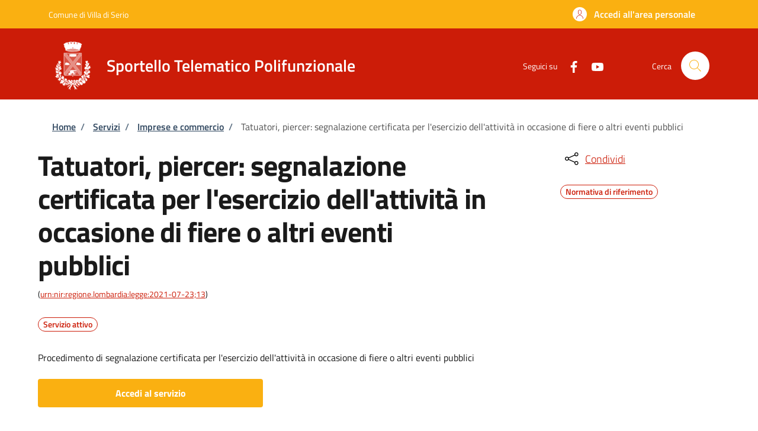

--- FILE ---
content_type: text/css
request_url: https://sportellotelematico.comune.villadiserio.bg.it/sites/default/files/css/css_h-YvGIj3fAWdCDm0COGeNStxMYPz8Ebzj7LLPVwFTjQ.css?delta=1&language=it&theme=stu_italiagov&include=eJyNjluOwyAMRTeEYEnICQ7xjMEImz523zRq1I90Rv2x5XOuMbN0DKmPBuwTAUt2eDOm-nvQ1-gadMgd2qqHeRM_ahsTk66YnNqIZMAEWS5hHmpSZmHpMeECg-2fhDKVOEGt2ONOvsza9suPC5llAt6hkmG84hSHEZMRaoBUqEZbsWAskmi5O72rYQkTKLoL4VXDXv2mB6Pb9hfpJby6hx-4neAspcnz3Mkgb6eq-YQGxOpNcv7w6hErqAr5by_NSKqe_LM8AFrwvAI
body_size: 402
content:
/* @license GPL-2.0-or-later https://www.drupal.org/licensing/faq */
.steppers-open-module{color:var(--banner_color)!important;}
.path-modulo .fake-accordion-header,.it-header-slim-wrapper,.it-header-slim-wrapper .it-header-slim-wrapper-content .it-header-slim-right-zone button,.it-header-slim-wrapper .it-header-slim-wrapper-content .it-header-slim-right-zone .btn,.btn-primary,.back-to-top{background-color:var(--slim_banner_color)!important;}.accordion-header .accordion-button:not(.collapsed){color:var(--slim_banner_color)!important;}.progress{background-color:var(--slim_banner_color)!important;opacity:.5;}.it-header-slim-wrapper{background-color:var(--slim_banner_color)!important;}.cmp-info-progress .completed,.cmp-info-progress .step-active{color:var(--slim_banner_color)!important;border-bottom-color:var(--slim_banner_color)!important;}.btn-outline-primary{color:var(--slim_banner_color)!important;border-color:var(--slim_banner_color)!important;}.btn-primary,.back-to-top{background-color:var(--slim_banner_color)!important;}.btn-outline-primary{color:var(--slim_banner_color)!important;border-color:var(--slim_banner_color)!important;}.btn-outline-primary{color:var(--slim_banner_color)!important;border-color:var(--slim_banner_color)!important;}.path-modulo .icon-primary{fill:var(--slim_banner_color)!important;}.stepper-label .icon{fill:var(--slim_banner_color)!important;}.steppers .steppers-header li.active:after{background:var(--slim_banner_color)!important;}.steppers-open-module{background:var(--slim_banner_color)!important;}.steppers-module-open .icon{fill:white!important;}.steppers-module-open{color:white!important;}div#modulo-html-dialog .modulo-custom-class .btn-primary{background:var(--slim_banner_color)!important;color:white;}div#modulo-html-dialog .modulo-custom-class .btn-outline-primary{background:white!important;color:var(--slim_banner_color)!important;border-color:var(--bs-primary)!important;}@media only screen and (min-width:992px){header .it-search-wrapper a svg{fill:var(--slim_banner_color)!important;}}@media only screen and (max-width:991px){header .navbar .navbar-collapsable .navbar-nav li a.nav-link span{color:var(--slim_banner_color)!important;}}
[data-element="personal-area-login"] span.d-none.d-lg-block{color:var(--slim_banner_text_color)!important;}.it-header-slim-wrapper,.it-header-slim-wrapper a{color:var(--slim_banner_text_color)!important;}#block-stuaccount .d-none.d-lg-block{color:var(--slim_banner_text_color)!important;}
